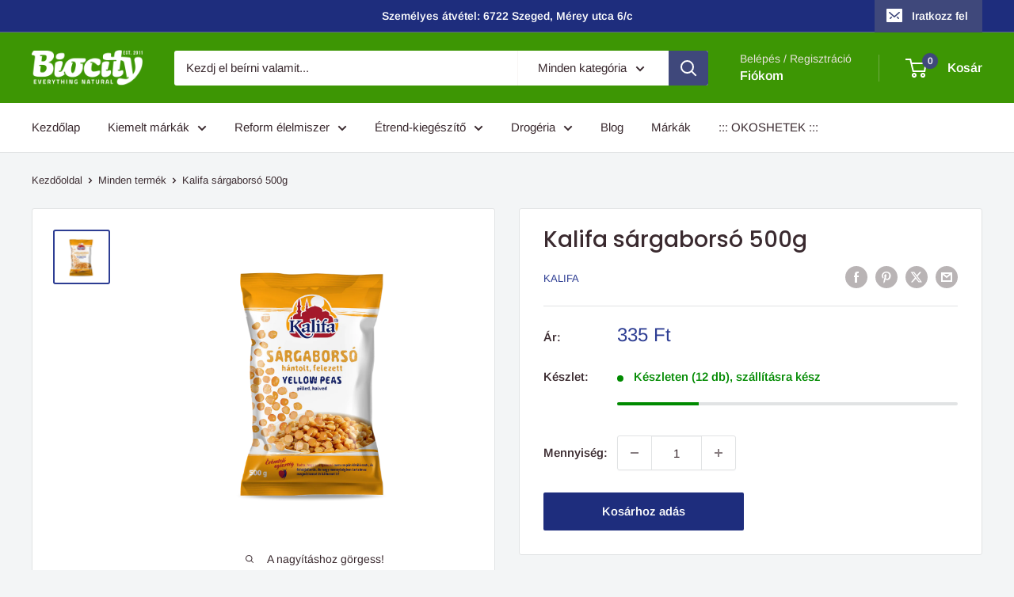

--- FILE ---
content_type: text/javascript; charset=utf-8
request_url: https://www.biocity.hu/products/kalifa-sargaborso-500g.js
body_size: 93
content:
{"id":6586126074021,"title":"Kalifa sárgaborsó 500g","handle":"kalifa-sargaborso-500g","description":"\u003ch2 data-mce-fragment=\"1\"\u003e\u003cspan data-mce-fragment=\"1\"\u003eA sárgaborsó kiváló molibdén-forrás, ezért jelentős szerepet játszhat szervezetünk méregtelenítésében. Magas a fehérjetartalma, ráadásul nagyon kedvező az aminosav-összetétele.Ez a növény jelentős helyen áll az egészséges élelmiszerek csoportjában, mert kiváló forrása a B1 és B2 vitaminnak, pantoténsavnak, biotinnak, folsavnak, E-vitaminnak. Mint a többi hüvelyesnek, a sárgaborsónak is kiváló a kálium, kalcium, foszfor, magnézium, vas, cink és mangántartalma.\u003c\/span\u003e\u003c\/h2\u003e","published_at":"2022-12-14T15:29:08+01:00","created_at":"2021-03-18T08:28:50+01:00","vendor":"KALIFA","type":"Reform élelmiszer","tags":["Reform-élelmiszer-Magok-aszalványok"],"price":33500,"price_min":33500,"price_max":33500,"available":true,"price_varies":false,"compare_at_price":null,"compare_at_price_min":0,"compare_at_price_max":0,"compare_at_price_varies":false,"variants":[{"id":39430998196389,"title":"Default Title","option1":"Default Title","option2":null,"option3":null,"sku":"KALIFA050","requires_shipping":true,"taxable":true,"featured_image":null,"available":true,"name":"Kalifa sárgaborsó 500g","public_title":null,"options":["Default Title"],"price":33500,"weight":500,"compare_at_price":null,"inventory_management":"shopify","barcode":"5997956700229","requires_selling_plan":false,"selling_plan_allocations":[]}],"images":["\/\/cdn.shopify.com\/s\/files\/1\/0308\/2987\/1236\/files\/GIL-Kalifa-Sargaborso-500g.png?v=1733477469"],"featured_image":"\/\/cdn.shopify.com\/s\/files\/1\/0308\/2987\/1236\/files\/GIL-Kalifa-Sargaborso-500g.png?v=1733477469","options":[{"name":"Title","position":1,"values":["Default Title"]}],"url":"\/products\/kalifa-sargaborso-500g","media":[{"alt":null,"id":49780791148873,"position":1,"preview_image":{"aspect_ratio":1.053,"height":2244,"width":2362,"src":"https:\/\/cdn.shopify.com\/s\/files\/1\/0308\/2987\/1236\/files\/GIL-Kalifa-Sargaborso-500g.png?v=1733477469"},"aspect_ratio":1.053,"height":2244,"media_type":"image","src":"https:\/\/cdn.shopify.com\/s\/files\/1\/0308\/2987\/1236\/files\/GIL-Kalifa-Sargaborso-500g.png?v=1733477469","width":2362}],"requires_selling_plan":false,"selling_plan_groups":[]}